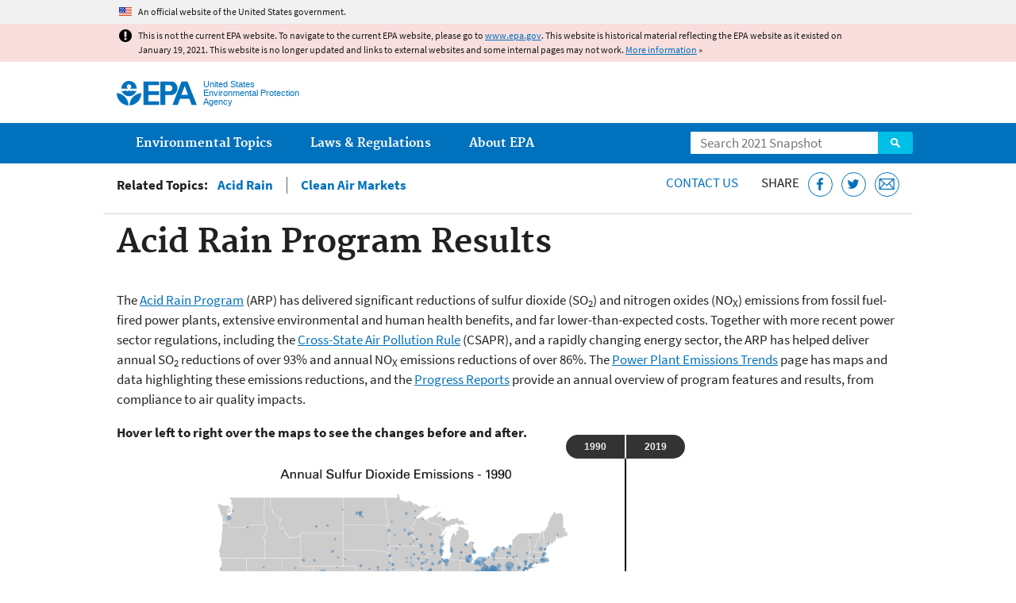

--- FILE ---
content_type: text/html
request_url: https://19january2021snapshot.epa.gov/acidrain/acid-rain-program-results_.html
body_size: 37022
content:
<!DOCTYPE html>
<!--[if IEMobile 7]><html class="iem7 no-js" lang="en" dir="ltr"><![endif]-->
<!--[if lt IE 7]><html class="lt-ie9 lt-ie8 lt-ie7 no-js" lang="en" dir="ltr"><![endif]-->
<!--[if (IE 7)&(!IEMobile)]><html class="lt-ie9 lt-ie8 no-js" lang="en" dir="ltr"><![endif]-->
<!--[if IE 8]><html class="lt-ie9 no-js" lang="en" dir="ltr"><![endif]-->
<!--[if (gt IE 8)|(gt IEMobile 7)]><!--> <html class="no-js not-oldie" lang="en" dir="ltr"> <!--<![endif]-->
<head>
  <meta charset="utf-8" />
<meta name="generator" content="Drupal 7 (http://drupal.org)" />
<link rel="shortcut icon" href="https://19january2021snapshot.epa.gov/sites/all/themes/epa/favicon.ico" type="image/vnd.microsoft.icon" />
<meta name="HandheldFriendly" content="true" />
<meta name="MobileOptimized" content="width" />
<meta name="viewport" content="width=device-width" />
<!--googleon: all--><meta name="DC.title" content="Acid Rain Program Results" />
<meta name="DC.description" content="Learn the ways that EPA is addressing Acid Rain." />
<!--googleoff: snippet--><meta name="keywords" content="EPA, Acid Rain, Acid Rain Program, results, progress, success, successes, arp, Clean Air Act, CAA, emissions reductions, electric generating units, EGU, Market-Based, cap and trade, emissions, SO2, NOx, sulfate, deposition, wet deposition, 1990, Clean Air Act Amendments" />
<link rel="canonical" href="https://19january2021snapshot.epa.gov/acidrain/acid-rain-program-results" />
<link rel="shortlink" href="https://19january2021snapshot.epa.gov/node/246073" />
<meta property="og:site_name" content="US EPA" />
<meta property="og:type" content="government" />
<meta property="og:title" content="Acid Rain Program Results | US EPA" />
<meta property="og:url" content="https://19january2021snapshot.epa.gov/acidrain/acid-rain-program-results" />
<meta property="og:description" content="Learn the ways that EPA is addressing Acid Rain." />
<meta property="og:updated_time" content="2020-09-22T14:05:13-04:00" />
<meta property="og:image" content="https://19january2021snapshot.epa.gov/sites/all/themes/epa/img/epa-seal-large.png" />
<meta property="og:country_name" content="United States of America" />
<meta property="article:published_time" content="2020-03-27T10:36:09-04:00" />
<meta property="article:modified_time" content="2020-09-22T19:03:02-04:00" />
<meta name="DC.language" content="en" />
<meta name="DC.Subject.epachannel" content="About EPA, Laws &amp; Regulations, Learn the Issues" />
<meta name="DC.type" content="Overviews and Factsheets" />
<meta name="DC.date.created" content="2020-03-27" />
<meta name="DC.date.modified" content="2020-09-22" />
<meta name="DC.date.reviewed" content="2021-09-22" />
<meta name="DC.creator" content="US EPA,OAR" />
<meta name="WebArea" content="Acid Rain" />
<meta name="WebAreaType" content="Resource Directory" />
<meta name="ContentType" content="Basic page" />
  <title>Acid Rain Program Results | Acid Rain | US EPA</title>
  <!--googleoff: all-->
  <style media="all">
@import url("https://19january2021snapshot.epa.gov/sites/all/modules/contrib/jquery_update/replace/ui/themes/base/minified/jquery.ui.core.min.css?qo3nmu");
@import url("https://19january2021snapshot.epa.gov/sites/all/modules/contrib/jquery_update/replace/ui/themes/base/minified/jquery.ui.menu.min.css?qo3nmu");
@import url("https://19january2021snapshot.epa.gov/sites/all/modules/contrib/jquery_update/replace/ui/themes/base/minified/jquery.ui.autocomplete.min.css?qo3nmu");
</style>
<style media="all">
@import url("https://19january2021snapshot.epa.gov/sites/all/modules/contrib/date/date_api/date.css?qo3nmu");
@import url("https://19january2021snapshot.epa.gov/sites/all/modules/contrib/picture/picture_wysiwyg.css?qo3nmu");
</style>
<style media="all">
@import url("https://19january2021snapshot.epa.gov/sites/all/modules/custom/add_definitions/add_definitions.min.css?qo3nmu");
</style>
<style media="all">
@import url("https://19january2021snapshot.epa.gov/sites/all/themes/epa/css/base.min.css?qo3nmu");
@import url("https://19january2021snapshot.epa.gov/sites/all/themes/epa/css/typography.min.css?qo3nmu");
@import url("https://19january2021snapshot.epa.gov/sites/all/themes/epa/css/drupal.min.css?qo3nmu");
@import url("https://19january2021snapshot.epa.gov/sites/all/themes/epa/css/layout.min.css?qo3nmu");
@import url("https://19january2021snapshot.epa.gov/sites/all/themes/epa/css/core/contextual.min.css?qo3nmu");
@import url("https://19january2021snapshot.epa.gov/sites/all/themes/epa/css/contrib/date.min.css?qo3nmu");
@import url("https://19january2021snapshot.epa.gov/sites/all/themes/epa/css/design.min.css?qo3nmu");
@import url("https://19january2021snapshot.epa.gov/sites/all/themes/epa/css/mobile-menu.min.css?qo3nmu");
@import url("https://19january2021snapshot.epa.gov/sites/all/themes/epa/css/drop-down-menu.min.css?qo3nmu");
@import url("https://19january2021snapshot.epa.gov/sites/all/themes/epa/css/flexslider.min.css?qo3nmu");
@import url("https://19january2021snapshot.epa.gov/sites/all/themes/epa/css/lib/colorbox.min.css?qo3nmu");
</style>

<!--[if lt IE 9]>
<style media="all">
@import url("https://19january2021snapshot.epa.gov/sites/all/themes/epa/css/ie.min.css?qo3nmu");
</style>
<![endif]-->
<style media="all">
@import url("https://19january2021snapshot.epa.gov/sites/all/themes/epa/css/lib/jquery.ui.theme.min.css?qo3nmu");
</style>
  <link rel="alternate" type="application/atom+xml" title="Greenversations, EPA's Blog" href="https://blog.epa.gov/feed/" />
  <script>(function(w,d,s,l,i){w[l]=w[l]||[];w[l].push({'gtm.start':
      new Date().getTime(),event:'gtm.js'});var f=d.getElementsByTagName(s)[0],
      j=d.createElement(s),dl=l!='dataLayer'?'&l='+l:'';j.async=true;j.src=
      'https://www.googletagmanager.com/gtm.js?id='+i+dl;f.parentNode.insertBefore(j,f);
    })(window,document,'script','dataLayer','GTM-L8ZB');</script>
  <!-- End Google Tag Manager -->
</head>
<body class="html not-front not-logged-in no-sidebars page-node page-node-246073 node-type-page og-context og-context-node og-context-node-128115 section-acidrain resource-directory" >
  <!-- Google Tag Manager (noscript) -->
  <noscript><iframe src="https://www.googletagmanager.com/ns.html?id=GTM-L8ZB" height="0" width="0" style="display:none;visibility:hidden"></iframe></noscript>
  <!-- End Google Tag Manager (noscript) -->
  <div class="skip-links"><a href="#main-content" class="skip-link element-invisible element-focusable">Jump to main content</a></div>
      
  
    <div id="block-pane-official-website-header" class="block block-pane  block-pane-official-website-header sitewide-alert sitewide-alert--official">
  
  
  
  
  <div class="sitewide-alert__content">  <p>An official website of the United States government.</p>
  </div>
</div>

<div class="sitewide-alert sitewide-alert--emergency " data-alert="bb8c37c7b6f01614a67db86406bcc0f1f4c9ced4a448183b0e624353a43bd491"><div class="sitewide-alert__content"><p>This is not the current EPA website. To navigate to the current EPA website, please go to <a href="https://www.epa.gov">www.epa.gov</a>. This website is historical material reflecting the EPA website as it existed on January 19, 2021. This website is no longer updated and links to external websites and some internal pages may not work. <a href="/home/january-19-2021-snapshot">More information</a> »</p>
</div></div>  


<header class="masthead clearfix" role="banner">

      <img class="site-logo" src="https://19january2021snapshot.epa.gov/sites/all/themes/epa/logo.png" alt="" />
  
  
  <div class="site-name-and-slogan">
      <h1 class="site-name">

      
      <a href="/" title="Go to the home page" rel="home">      <span>US EPA</span>
      </a>
    </h1>
  
      <div class="site-slogan">United States Environmental Protection Agency</div>
  
  </div>
  
  
  <div class="region-header">  <div id="block-epa-core-gsa-epa-search" class="block block-epa-core  block-epa-core-gsa-epa-search">
  
  
  
  
    <form class="epa-search" method="get" action="https://search.epa.gov/epasearch">
  <label class="element-invisible" for="search-box">Search</label>
  <input class="form-text" placeholder="Search 2021 Snapshot" name="querytext" id="search-box" value=""/>
  <button class="epa-search-button" id="search-button" type="submit" title="Search">Search</button>
  <input type="hidden" name="areaname" value="" />
  <input type="hidden" name="areacontacts" value="" />
  <input type="hidden" name="areasearchurl" value="" />
  <input type="hidden" name="typeofsearch" value="epa" />
  <input type="hidden" name="result_template" value="2col.ftl" />
  <input type="hidden" name="site" value="snapshot2021" /> </form>

</form>
  
</div>
  </div>
</header>

  <nav class="nav main-nav clearfix" role="navigation">
    <div class="nav__inner">
      <h2 class="element-invisible">Main menu</h2><ul class="menu"><li class="expanded menu-item"><a href="/environmental-topics" title="View links to the most popular pages for each of EPA’s top environmental topics." class="menu-link">Environmental Topics</a><ul class="menu"><li class="menu-item"><a href="/environmental-topics/air-topics" title="" class="menu-link">Air</a></li>
<li class="menu-item"><a href="/bedbugs" title="" class="menu-link">Bed Bugs</a></li>
<li class="menu-item"><a href="/environmental-topics/chemicals-and-toxics-topics" title="" class="menu-link">Chemicals and Toxics</a></li>
<li class="menu-item"><a href="/environmental-topics/location-specific-environmental-information" title="" class="menu-link">Environmental Information by Location</a></li>
<li class="menu-item"><a href="/environmental-topics/greener-living" title="" class="menu-link">Greener Living</a></li>
<li class="menu-item"><a href="/environmental-topics/health-topics" title="" class="menu-link">Health</a></li>
<li class="menu-item"><a href="/environmental-topics/land-waste-and-cleanup-topics" title="" class="menu-link">Land, Waste, and Cleanup</a></li>
<li class="menu-item"><a href="/lead" title="" class="menu-link">Lead</a></li>
<li class="menu-item"><a href="/mold" title="" class="menu-link">Mold</a></li>
<li class="menu-item"><a href="/pesticides" title="" class="menu-link">Pesticides</a></li>
<li class="menu-item"><a href="/radon" title="" class="menu-link">Radon</a></li>
<li class="menu-item"><a href="/environmental-topics/science-topics" title="" class="menu-link">Science</a></li>
<li class="menu-item"><a href="/environmental-topics/water-topics" title="" class="menu-link">Water</a></li>
<li class="menu-item"><a href="/topics-epa-web" title="" class="menu-link">A-Z Topic Index</a></li>
</ul></li>
<li class="menu-item"><a href="/laws-regulations" title="View links to regulatory information by topic and sector, and to top pages about environmental laws, regulations, policies, compliance, and enforcement." class="menu-link">Laws &amp; Regulations</a><ul class="menu"><li class="menu-item"><a href="/regulatory-information-sector" title="" class="menu-link">By Business Sector</a></li>
<li class="menu-item"><a href="/regulatory-information-topic" title="" class="menu-link">By Topic</a></li>
<li class="menu-item"><a href="/compliance" title="" class="menu-link">Compliance</a></li>
<li class="menu-item"><a href="/enforcement" title="" class="menu-link">Enforcement</a></li>
<li class="menu-item"><a href="/laws-regulations/laws-and-executive-orders" title="" class="menu-link">Laws and Executive Orders</a></li>
<li class="menu-item"><a href="/guidance" title="" class="menu-link">Guidance</a></li>
<li class="menu-item"><a href="/laws-regulations/regulations" title="" class="menu-link">Regulations</a></li>
</ul></li>
<li class="expanded menu-item"><a href="/aboutepa" title="Learn more about our mission, organization, and locations." class="menu-link">About EPA</a><ul class="menu"><li class="menu-item"><a href="/aboutepa/epas-administrator" title="" class="menu-node-unpublished menu-link">EPA Administrator</a></li>
<li class="menu-item"><a href="/aboutepa/senior-epa-leadership" title="" class="menu-link">Current Leadership</a></li>
<li class="menu-item"><a href="/aboutepa/epa-organization-chart" title="" class="menu-link">Organization Chart</a></li>
<li class="menu-item"><a href="https://cfpub.epa.gov/locator/index.cfm" title="" class="menu-link">Staff Directory</a></li>
<li class="menu-item"><a href="/planandbudget" title="" class="menu-link">Planning, Budget and Results</a></li>
<li class="menu-item"><a href="/careers" title="" class="menu-link">Jobs and Internships</a></li>
<li class="menu-item"><a href="/aboutepa" title="" class="menu-link">Headquarters Offices</a></li>
<li class="menu-item"><a href="/aboutepa/regional-and-geographic-offices" title="" class="menu-link">Regional Offices</a></li>
<li class="menu-item"><a href="/aboutepa/research-centers-programs-and-science-advisory-organizations" title="" class="menu-link">Labs and Research Centers</a></li>
</ul></li>
</ul>    </div>
  </nav>

<section id="main-content" class="main-content clearfix" role="main" lang="en">
    
  
  <div class="region-preface clearfix">  <div id="block-views-revision-hublinks-block" class="block block-views  block-views-revision-hublinks-block">

  
  
    <div class="view view-revision-hublinks view-id-revision_hublinks view-display-id-block view-dom-id-2806d2bfa1941271cdc0540d86e3c80e">        <span class="related-info"><strong>Related Topics:</strong> </span>      

<ul class="menu pipeline">
  <li class="menu-item">  
          <a href="/acidrain">Acid Rain</a>  </li>
  <li class="views-row views-row-2 views-row-even views-row-last menu-item">  
          <a href="/airmarkets">Clean Air Markets</a>  </li>

</ul>          </div>  
</div>
<div id="block-pane-epa-web-area-connect" class="block block-pane  block-pane-epa-web-area-connect">

  
  
    <span class="connect-title"><a href="/acidrain/forms/contact-us-about-acid-rain" class="connect-title__link">Contact Us</a></span>  
</div>
<div id="block-pane-social-sharing" class="block block-pane  block-pane-social-sharing">

  
  
    <span class="connect-title">Share</span>
<ul class="share-links">
  <li class="share-links__item facebook">
    <a class="share-links__link" href="https://www.facebook.com/sharer.php?u=https://19january2021snapshot.epa.gov/acidrain/acid-rain-program-results&t=Acid%20Rain%20Program%20Results" aria-label="Share this page on Facebook" target="_blank" rel="noopener noreferrer" title="Share this page on Facebook">
      <svg class="icon icon--social-link" aria-hidden="true">
        <use xlink:href="/sites/all/themes/epa/img/svg/small-icons.svg#small-facebook" />
      </svg>
    </a>
  </li>
  <li class="share-links__item twitter">
    <a class="share-links__link" href="https://twitter.com/intent/tweet?original_referer=https://19january2021snapshot.epa.gov/acidrain/acid-rain-program-results&text=Acid%20Rain%20Program%20Results&url=https://19january2021snapshot.epa.gov/acidrain/acid-rain-program-results&via=EPA&count=none&lang=en" aria-label="Tweet this page on Twitter" target="_blank" rel="noopener noreferrer" title="Tweet this page on Twitter">
      <svg class="icon icon--social-link" aria-hidden="true">
        <use xlink:href="/sites/all/themes/epa/img/svg/small-icons.svg#small-twitter" />
      </svg>
    </a>
  </li>
  <li class="share-links__item email">
    <a class="share-links__link" href="mailto:%20?subject=Shared%20from%20the%20US%20EPA:%20Acid%20Rain%20Program%20Results&body=Acid%20Rain%20Program%20Results%20-%20https://19january2021snapshot.epa.gov/acidrain/acid-rain-program-results" aria-label="Email this page" title="Email this page">
      <svg class="icon icon--social-link" aria-hidden="true">
        <use xlink:href="/sites/all/themes/epa/img/svg/small-icons.svg#small-email" />
      </svg>
    </a>
  </li>
</ul>  
</div>
  </div>
    <div class="main-column clearfix">
            
          <!--googleon: all-->
      <h1  class="page-title">Acid Rain Program Results</h1>
      <!--googleoff: all-->
    
            
    
    <!--googleon: all-->
    
  
    



<div class="panel-pane pane-node-content" >

  
  
  
  
  
  <div class="pane-content">
    <div class="node node-page clearfix view-mode-full ">

  
  <p><br /><span>The </span><a href="/acidrain/acid-rain-program">Acid Rain Program</a><span> (ARP) has delivered significant reductions of sulfur dioxide (SO</span><sub>2</sub><span>) and nitrogen oxides (NO</span><sub>X</sub><span>) emissions from fossil fuel-fired power plants, extensive environmental and human health benefits, and far lower-than-expected costs. Together with more recent power sector regulations, including the <a href="/csapr">Cross-State Air Pollution Rule</a> (CSAPR), and a rapidly changing energy sector, the ARP has helped deliver annual SO<sub>2</sub></span><span> </span><span>reductions of over 93% and annual NO<sub>X</sub> e</span><span>missions reductions of over 86%. The </span><a href="/airmarkets/power-plant-emission-trends">Power Plant Emissions Trends</a><span> page has maps and data highlighting these emissions reductions, and the <a href="http://www3.epa.gov/airmarkets/progress/reports/index.html">Progress Reports</a> provide an annual overview of program features and results, from compliance to air quality impacts.</span></p>

<p><strong>Hover left to right over the maps to see the changes before and after.</strong></p>



<div id="so2-image-slider">
	<div id="so2-photos">
		<div id="so2-separator">
			<div id="so2-before">1990</div>

			<div id="so2-after">2019</div>
		</div>

		<div id="so2-map-after"> </div>

		<div id="so2-map-before"> </div>
	</div>
</div>





<div id="nox-image-slider">
	<div id="nox-photos">
		<div id="nox-separator">
			<div id="nox-before">1995</div>

			<div id="nox-after">2019</div>
		</div>

		<div id="nox-map-after"> </div>

		<div id="nox-map-before"> </div>
	</div>
</div>



<p>These emissions reductions have led to major decreases in acid rain nationwide. Wet sulfate deposition – a common indicator of acid rain – dropped by 70% between 1989-1991 and 2016-2018. Additional data and maps detailing deposition and ambient air pollution are available on the <a href="/castnet">Clean Air Status and Trends Network</a> (CASTNET) website.</p>





<p><strong>Hover left to right over the map to see the changes before and after.</strong></p>



<div id="ar-image-slider">
	<div id="ar-photos">
		<div id="ar-separator">
			<div id="ar-before">1989-1991</div>

			<div id="ar-after">2016-2018</div>
		</div>

		<div id="ar-map-after"> </div>

		<div id="ar-map-before"> </div>
	</div>
	 

	<div>The <a href="/airmarkets/monitoring-surface-water-chemistry">Long Term Monitoring program</a> (LTM), another monitoring program within EPA, observes surface waters to determine the effects of acid rain on aquatic ecosystems.  During the time period in which wet sulfate deposition decreased, <a href="/airmarkets/monitoring-surface-water-chemistry#tab5">LTM data</a> show an 81% improvement in the number of monitored streams and lakes that experienced critical load exceedances, an indicator that reveals when acid deposition levels are causing harmful effects. The goal of this long-term program is to track whether the <a href="/clean-air-act-overview">Clean Air Act Amendments</a> (<a href="/clean-air-act-overview/plain-english-guide-clean-air-act">Plain English Guide to the Clean Air Act</a>) have been effective in reducing the acidity of surface waters.</div>
</div>





<hr /><p>Next, learn more about the details of the <a href="/acidrain/acid-rain-program">Acid Rain Program</a>.</p>

<p>Or, learn more about:</p>

<div class="pane-content">
	<ul><li><a href="/acidrain">Acid Rain</a></li>
		<li><a href="/airmarkets">Clean Air Markets</a></li>
		<li><a href="/castnet">Clean Air Status and Trends Network (CASTNET)</a></li>
		<li><a href="http://nadp.slh.wisc.edu/">National Atmospheric Deposition Program (NADP)</a><a class="exit-disclaimer" href="/home/exit-epa" title="EPA's External Link Disclaimer">Exit</a></li>
		<li><a href="/airmarkets/monitoring-surface-water-chemistry">Long-Term Monitoring (LTM) Network </a></li>
	</ul></div>
</div>
  </div>

  
  
</div>

<div id="block-pane-epa-web-area-footer" class="block block-pane  block-pane-epa-web-area-footer">
  
  
  
  
    <p class="web-area-footer"><a href="/acidrain/forms/contact-us-about-acid-rain" class="contact-us">Contact Us</a> to ask a question, provide feedback, or report a problem.</p>  
</div>
  
    <!--googleoff: all-->
      </div>
  </section>

<footer class="main-footer clearfix" role="contentinfo">
  <div class="main-footer__inner">
    
  
  <div class="region-footer">  <div id="block-pane-epa-global-footer" class="block block-pane  block-pane-epa-global-footer">
  
  
  
  
    <div class="row cols-3">
  <div class="col size-1of3">
    <div class="col__title">Discover.</div>
    <ul class="menu">
      <li><a href="/accessibility">Accessibility</a></li>
      <li><a href="/aboutepa/epas-administrator">EPA Administrator</a></li>
      <li><a href="/planandbudget">Budget &amp; Performance</a></li>
      <li><a href="/contracts">Contracting</a></li>
      <li><a href="/grants">Grants</a></li>
      <li><a href="https://snapshot.epa.gov">EPA Web Snapshots</a></li>
      <li><a href="/ocr/whistleblower-protections-epa-and-how-they-relate-non-disclosure-agreements-signed-epa-employees">No FEAR Act Data</a></li>
      <li><a href="/privacy">Privacy</a></li>
      <li><a href="/privacy/privacy-and-security-notice">Privacy and Security Notice</a></li>
    </ul>
  </div>
  <div class="col size-1of3">
    <div class="col__title">Connect.</div>
    <ul class="menu">
      <li><a href="https://www.data.gov/">Data.gov</a></li>
      <li><a href="/office-inspector-general/about-epas-office-inspector-general">Inspector General</a></li>
      <li><a href="/careers">Jobs</a></li>
      <li><a href="/newsroom">Newsroom</a></li>
      <li><a href="/open">Open Government</a></li>
      <li><a href="https://www.regulations.gov/">Regulations.gov</a></li>
      <li><a href="/newsroom/email-subscriptions-epa-news-releases">Subscribe</a></li>
      <li><a href="https://www.usa.gov/">USA.gov</a></li>
      <li><a href="https://www.whitehouse.gov/">White House</a></li>
    </ul>
  </div>
  <div class="col size-1of3">
    <div class="col__title">Ask.</div>
    <ul class="menu">
      <li><a href="/home/forms/contact-epa">Contact EPA</a></li>
      <li><a href="/home/epa-hotlines">Hotlines</a></li>
      <li><a href="/foia">FOIA Requests</a></li>
      <li><a href="/home/frequent-questions-specific-epa-programstopics">Frequent Questions</a></li>
    </ul>

    <div class="col__title">Follow.</div>
    <ul class="social-menu">
      <li><a class="menu-link social-facebook" href="https://www.facebook.com/EPA">EPA's Facebook</a></li>
      <li><a class="menu-link social-twitter" href="https://twitter.com/epa">EPA's Twitter</a></li>
      <li><a class="menu-link social-youtube" href="https://www.youtube.com/user/USEPAgov">EPA's YouTube</a></li>
      <li><a class="menu-link social-flickr" href="https://www.flickr.com/photos/usepagov">EPA's Flickr</a></li>
      <li><a class="menu-link social-instagram" href="https://www.instagram.com/epagov">EPA's Instagram</a></li>
    </ul>

    <p class="last-updated">Last updated on September 22, 2020</p>
  </div>
</div>  
</div>
  </div>
  </div>
</footer>
  <script src="https://19january2021snapshot.epa.gov/sites/all/modules/contrib/jquery_update/replace/jquery/1.7/jquery.min.js?v=1.7.2"></script>
<script src="https://19january2021snapshot.epa.gov/misc/jquery-extend-3.4.0.js?v=1.7.2"></script>
<script src="https://19january2021snapshot.epa.gov/misc/jquery-html-prefilter-3.5.0-backport.js?v=1.7.2"></script>
<script src="https://19january2021snapshot.epa.gov/misc/jquery.once.js?v=1.2"></script>
<script src="https://19january2021snapshot.epa.gov/misc/drupal.js?qo3nmu"></script>
<script src="https://19january2021snapshot.epa.gov/sites/all/modules/contrib/jquery_update/replace/ui/ui/minified/jquery.ui.core.min.js?v=1.10.2"></script>
<script src="https://19january2021snapshot.epa.gov/sites/all/modules/contrib/jquery_update/replace/ui/ui/minified/jquery.ui.widget.min.js?v=1.10.2"></script>
<script src="https://19january2021snapshot.epa.gov/sites/all/modules/contrib/jquery_update/replace/ui/ui/minified/jquery.ui.position.min.js?v=1.10.2"></script>
<script src="https://19january2021snapshot.epa.gov/sites/all/modules/contrib/jquery_update/replace/ui/ui/minified/jquery.ui.menu.min.js?v=1.10.2"></script>
<script src="https://19january2021snapshot.epa.gov/sites/all/modules/contrib/jquery_update/replace/ui/ui/minified/jquery.ui.autocomplete.min.js?v=1.10.2"></script>
<script>
<!--//--><![CDATA[//><!--
document.createElement( "picture" );
//--><!]]>
</script>
<script src="https://19january2021snapshot.epa.gov/sites/all/modules/contrib/picture/picturefill2/picturefill.js?v=2.0"></script>
<script src="https://19january2021snapshot.epa.gov/sites/all/modules/contrib/picture/picture.js?v=7.78"></script>
<script src="https://19january2021snapshot.epa.gov/sites/all/libraries/hoverIntent/jquery.hoverIntent.js?qo3nmu"></script>
<script src="https://19january2021snapshot.epa.gov/sites/all/modules/custom/epa_core/js/alert.www.js?qo3nmu"></script>
<script src="https://19january2021snapshot.epa.gov/sites/all/modules/custom/epa_core/js/close-alert.js?qo3nmu"></script>
<script src="https://19january2021snapshot.epa.gov/sites/all/libraries/tablesorter/jquery.tablesorter.min.js?qo3nmu"></script>
<script src="https://19january2021snapshot.epa.gov/sites/all/modules/custom/epa_core/js/search-autocomplete.min.js?qo3nmu"></script>
<script src="https://19january2021snapshot.epa.gov/sites/all/modules/custom/add_definitions/add_definitions.min.js?qo3nmu"></script>
<script src="https://19january2021snapshot.epa.gov/sites/all/themes/epa/js/script.min.js?qo3nmu"></script>
<script src="https://19january2021snapshot.epa.gov/sites/all/themes/epa/js/mobile-menu.min.js?qo3nmu"></script>
<script src="https://19january2021snapshot.epa.gov/sites/all/themes/epa/js/drop-down-menu.min.js?qo3nmu"></script>
<script src="https://19january2021snapshot.epa.gov/sites/all/themes/epa/js/svgxuse.min.js?qo3nmu"></script>
<script>
<!--//--><![CDATA[//><!--
jQuery.extend(Drupal.settings, {"basePath":"\/","pathPrefix":"","ajaxPageState":{"theme":"epa","theme_token":"MCRh37tSJC72x1wBCPQ1feB8pCt1Av3ntgrZ7wYCkAw"},"epa_wysiwyg":{"site_default_lang":"en"},"better_exposed_filters":{"views":{"revision_hublinks":{"displays":{"block":{"filters":[]}}}}},"add_definitions":{"path":"sites\/all\/modules\/custom\/add_definitions","dictionary_filter":"1","dictionary_undo":"1","dictionary_occurrences":"1","service_endpoint":"https:\/\/ofmpub.epa.gov\/termlookup\/v1\/terms"},"ogContext":{"groupType":"node","gid":"128115"}});
//--><!]]>
</script>
 // image slider

<style>
  #so2-photos {
      cursor: ew-resize;
      position: relative;
      overflow: visible;
      height: 25vw;
      width: 45vw;
      min-width: 230pt;
      min-height: 125pt;
      margin-top: 2%;
      margin-left: 5vw;
  }
  #nox-photos {
      cursor: ew-resize;
      position: relative;
      overflow: visible;
      height: 25vw;
      width: 45vw;
      min-width: 230pt;
      min-height: 125pt;
      margin-top: 2%;
      margin-left: 5vw;
  }
  #ar-photos {
      cursor: ew-resize;
      position: relative;
      overflow: visible;
      height: 31vw;
      width: 55vw;
      min-width: 250pt;
      min-height: 125pt;
      margin-top: 2%;
      margin-left: 1vw;
  }
  #so2-photos, #so2-photos .layer {
      height: 25vw;
      min-height: 125pt;
  }
  #nox-photos, #nox-photos .layer {
      height: 25vw;
      min-height: 125pt;
  }
  #ar-photos, #ar-photos .layer {
      height: 31vw;
      min-height: 140pt;
  }
  #so2-photos .separator {
      border-left: 1px solid #000;
      border-right: 1px solid #000;
      height: calc(100% + 3vh);
      left: 100%;
      line-height: 30px;
      overflow: visible;
      position: absolute;
      top: -30px;
      width: 2px;
      z-index: 10;
  }
  #nox-photos .separator {
      border-left: 1px solid #000;
      border-right: 1px solid #000;
      height: calc(100% + 3vh);
      left: 100%;
      line-height: 30px;
      overflow: visible;
      position: absolute;
      top: -30px;
      width: 2px;
      z-index: 10;
  }
  #ar-photos .separator {
      border-left: 1px solid #000;
      border-right: 1px solid #000;
      height: calc(100% + 3vh);
      left: 100%;
      line-height: 30px;
      overflow: visible;
      position: absolute;
      top: -30px;
      width: 2px;
      z-index: 10;
  }
  #so2-photos .separator div {
      background: rgba(97,78,153,0.6);
      background: #333;
      border-left: 1px solid #fff;
      color: #F2EFE9;
      font-family: 'Bree Serif', sans-serif;
      font-weight: bold;
      font-size: 12px;
      line-height: 30px;
      position: absolute;
      left: 0px;
      top: 0px;
      text-align: center;
      width: 75px;
      z-index: 9;
      border-radius: 5px 50px 50px 5px
  }
  #nox-photos .separator div {
      background: rgba(97,78,153,0.6);
      background: #333;
      border-left: 1px solid #fff;
      color: #F2EFE9;
      font-family: 'Bree Serif', sans-serif;
      font-weight: bold;
      font-size: 12px;
      line-height: 30px;
      position: absolute;
      left: 0px;
      top: 0px;
      text-align: center;
      width: 75px;
      z-index: 9;
      border-radius: 5px 50px 50px 5px
  }
  #ar-photos .separator div {
      background: rgba(97,78,153,0.6);
      background: #333;
      border-left: 1px solid #fff;
      color: #F2EFE9;
      font-family: 'Bree Serif', sans-serif;
      font-weight: bold;
      font-size: 12px;
      line-height: 30px;
      position: absolute;
      left: 0px;
      top: 0px;
      text-align: center;
      width: 75px;
      z-index: 9;
      border-radius: 5px 50px 50px 5px
  }
  #so2-photos .separator div.before {
      left: -75px;
      border-left: none;
      border-right: 1px solid #fff;
      border-radius: 50px 5px 5px 50px
  }
  #nox-photos .separator div.before {
      left: -75px;
      border-left: none;
      border-right: 1px solid #fff;
      border-radius: 50px 5px 5px 50px
  }
  #ar-photos .separator div.before {
      left: -75px;
      border-left: none;
      border-right: 1px solid #fff;
      border-radius: 50px 5px 5px 50px
  }
  #so2-map-before {
      max-width:100%;
      min-width:100%;
      position:absolute;
      background:url('https://19january2021snapshot.epa.gov/sites/static/files/2020-05/annual-so2_before.png') no-repeat;
      background-size:100% auto !important;
  }
  #nox-map-before {
      max-width:100%;
      min-width:100%;
      position:absolute;
      background:url('https://19january2021snapshot.epa.gov/sites/static/files/2020-05/annual-nox_before.png') no-repeat;
      background-size:100% auto !important;
  }
  #ar-map-before {
      max-width:100%;
      min-width:100%;
      position:absolute;
      background:url('https://19january2021snapshot.epa.gov/sites/static/files/2020-05/8991sulfatedeposition.png') no-repeat;
      background-size:100% auto !important;
  }
  #so2-map-after {
      max-width:100%;
      min-width:100%;
      position:absolute;
      background:url('https://19january2021snapshot.epa.gov/sites/static/files/2020-05/annual-so2_2019.png') no-repeat;
      background-size:100% auto !important;
  }
  #nox-map-after {
      max-width:100%;
      min-width:100%;
      position:absolute;
      background:url('https://19january2021snapshot.epa.gov/sites/static/files/2020-05/annual-nox_2019.png') no-repeat;
      background-size:100% auto !important;
  }
  #ar-map-after {
      max-width:100%;
      min-width:100%;
      position:absolute;
      background:url('https://19january2021snapshot.epa.gov/sites/static/files/2020-05/1618sulfatedeposition.png') no-repeat;
      background-size:100% auto !important;
  }

</style>

<script src="/sites/all/modules/contrib/jquery_update/replace/jquery/1.7/jquery.min.js?v=1.7.2"></script>
<script src="/sites/all/libraries/js/d3.v3.min.js"></script>
<script>var $ = jQuery;

$("#so2-photos").addClass("photos");
$("#nox-photos").addClass("photos");
$("#ar-photos").addClass("photos");
$("#so2-separator").addClass("separator");
$("#nox-separator").addClass("separator");
$("#ar-separator").addClass("separator");
$("#so2-before").addClass("before");
$("#nox-before").addClass("before");
$("#ar-before").addClass("before");
$("#so2-after").addClass("after");
$("#nox-after").addClass("after");
$("#ar-after").addClass("after");
$("#so2-map-after").addClass("layer");
$("#nox-map-after").addClass("layer");
$("#ar-map-after").addClass("layer");
$("#so2-map-before").addClass("layer");
$("#nox-map-before").addClass("layer");
$("#ar-map-before").addClass("layer");

document.getElementById("so2-map-before").style.backgroundImage = "url('https://19january2021snapshot.epa.gov/sites/static/files/2020-05/annual-so2_before.png')";
document.getElementById("nox-map-before").style.backgroundImage = "url('https://19january2021snapshot.epa.gov/sites/static/files/2020-05/annual-nox_before.png')";
document.getElementById("ar-map-before").style.backgroundImage = "url('https://19january2021snapshot.epa.gov/sites/static/files/2020-05/8991sulfatedeposition.png')";
document.getElementById("so2-map-after").style.backgroundImage = "url('https://19january2021snapshot.epa.gov/sites/static/files/2020-05/annual-so2_2019.png')";
document.getElementById("nox-map-after").style.backgroundImage = "url('https://19january2021snapshot.epa.gov/sites/static/files/2020-05/annual-nox_2019.png')";
document.getElementById("ar-map-after").style.backgroundImage = "url('https://19january2021snapshot.epa.gov/sites/static/files/2020-05/1618sulfatedeposition.png')";

document.getElementById("so2-image-slider").style.display = "";
document.getElementById("nox-image-slider").style.display = "";
document.getElementById("ar-image-slider").style.display = "";

</script><script>

var clientSize = document.getElementById("so2-photos").getBoundingClientRect();
var so2BeforeLayer = d3.select('#so2-map-before').node();

d3.select("#so2-photos").on('mousemove', swipe)
d3.select("#so2-photos").on('touchmove', swipe, true);

function swipe() {
 d3.event.preventDefault();
 d3.event.stopPropagation();
 d3.select("#so2-photos");
    if(d3.event.type == 'touchstart'){
    var pos = d3.touches(this);
    }
    else {var pos = d3.mouse(this);}
    d3.timer.flush();
    d3.timer(function() {
        if(pos[0]>clientSize.width){pos[0]=clientSize.width;}
        if(pos[0]<0){pos[0]=0;}
        d3.select("#so2-separator").style("left", pos[0] + 'px');
        so2BeforeLayer.style.clip = 'rect(0px ' + pos[0] + 'px 9999999px 0px)';
        return true;
    }, 0);
};
</script><script>

var clientSize = document.getElementById("nox-photos").getBoundingClientRect();
var noxBeforeLayer = d3.select('#nox-map-before').node();

d3.select("#nox-photos").on('mousemove', swipe)
d3.select("#nox-photos").on('touchmove', swipe, true);

function swipe() {
 d3.event.preventDefault();
 d3.event.stopPropagation();
 d3.select("#nox-photos");
    if(d3.event.type == 'touchstart'){
    var pos = d3.touches(this);
    }
    else {var pos = d3.mouse(this);}
    d3.timer.flush();
    d3.timer(function() {
        if(pos[0]>clientSize.width){pos[0]=clientSize.width;}
        if(pos[0]<0){pos[0]=0;}
        d3.select("#nox-separator").style("left", pos[0] + 'px');
        noxBeforeLayer.style.clip = 'rect(0px ' + pos[0] + 'px 9999999px 0px)';
        return true;
    }, 0);
};
</script><script>

var clientSize = document.getElementById("ar-photos").getBoundingClientRect();
var arBeforeLayer = d3.select('#ar-map-before').node();

d3.select("#ar-photos").on('mousemove', swipe)
d3.select("#ar-photos").on('touchmove', swipe, true);

function swipe() {
 d3.event.preventDefault();
 d3.event.stopPropagation();
 d3.select("#ar-photos");
    if(d3.event.type == 'touchstart'){
    var pos = d3.touches(this);
    }
    else {var pos = d3.mouse(this);}
    d3.timer.flush();
    d3.timer(function() {
        if(pos[0]>clientSize.width){pos[0]=clientSize.width;}
        if(pos[0]<0){pos[0]=0;}
        d3.select("#ar-separator").style("left", pos[0] + 'px');
        arBeforeLayer.style.clip = 'rect(0px ' + pos[0] + 'px 9999999px 0px)';
        return true;
    }, 0);
};
</script>    <!--[if lt IE 9]><script src="/sites/all/themes/epa/js/ie.min.js"></script><![endif]--></body>
</html>

<!-- Static copy of page made at @ 2021-02-06 12:08:20 -->

--- FILE ---
content_type: image/svg+xml
request_url: https://19january2021snapshot.epa.gov/sites/all/themes/epa/img/svg/epa_icons_YouTube.svg
body_size: 1947
content:
<svg id="Layer_1" data-name="Layer 1" xmlns="http://www.w3.org/2000/svg" viewBox="0 0 25 25"><defs><style>.cls-1{fill:#fff;}</style></defs><title>epa_icons</title><path class="cls-1" d="M22.76,17.76a24,24,0,0,1-.36,4.85A2.62,2.62,0,0,1,21.6,24a2.41,2.41,0,0,1-1.41.64,74.08,74.08,0,0,1-7.69.29,74,74,0,0,1-7.69-.29A2.44,2.44,0,0,1,3.39,24a2.53,2.53,0,0,1-.8-1.37,23.5,23.5,0,0,1-.36-4.85,24,24,0,0,1,.36-4.85,2.63,2.63,0,0,1,.8-1.37,2.52,2.52,0,0,1,1.43-.65q2.54-.28,7.67-0.28t7.69,0.28a2.6,2.6,0,0,1,2.22,2A23.5,23.5,0,0,1,22.76,17.76ZM6.61,14.32H8.1V13H3.77v1.3H5.23V22.2H6.61V14.32ZM8.94,0.09h1.41L8.68,5.62V9.37H7.29V5.62a23.42,23.42,0,0,0-.84-2.94Q5.94,1.25,5.55.09H7L8,3.73ZM10.6,22.2h1.23V15.35H10.6v5.24a1.1,1.1,0,0,1-.79.58,0.28,0.28,0,0,1-.29-0.29,3.65,3.65,0,0,1,0-.48v-5H8.28v5.42a3.4,3.4,0,0,0,.11,1,0.74,0.74,0,0,0,.8.51,2,2,0,0,0,1.41-.84V22.2ZM14.07,4.7V7.13a2.73,2.73,0,0,1-.39,1.63,1.7,1.7,0,0,1-1.47.71,1.72,1.72,0,0,1-1.45-.71,2.77,2.77,0,0,1-.39-1.63V4.7a2.7,2.7,0,0,1,.39-1.62,1.71,1.71,0,0,1,1.45-.71,1.7,1.7,0,0,1,1.47.71A2.7,2.7,0,0,1,14.07,4.7ZM12.81,7.36V4.45q0-1-.6-1c-0.4,0-.6.32-0.6,1V7.36c0,0.65.2,1,.6,1S12.81,8,12.81,7.36Zm3.74,12.79V17.42A4.93,4.93,0,0,0,16.42,16a1,1,0,0,0-1-.78,1.67,1.67,0,0,0-1.29.75V13H12.92V22.2h1.23V21.53a1.72,1.72,0,0,0,1.29.76,1,1,0,0,0,1-.76A5.09,5.09,0,0,0,16.55,20.15Zm-1.23-2.83v2.92q0,0.93-.54.93a0.89,0.89,0,0,1-.62-0.31V16.7a0.9,0.9,0,0,1,.62-0.31C15.13,16.39,15.31,16.7,15.31,17.32ZM18.71,2.46V9.37H17.45V8.61A2,2,0,0,1,16,9.47,0.77,0.77,0,0,1,15.2,9a3.61,3.61,0,0,1-.11-1V2.46h1.26V7.54a4.19,4.19,0,0,0,0,.48,0.29,0.29,0,0,0,.29.3,1.1,1.1,0,0,0,.79-0.59V2.46h1.26ZM21.23,20V19.83H20a7,7,0,0,1,0,.84,0.53,0.53,0,0,1-.56.5q-0.64,0-.64-1V19h2.48V17.58A2.74,2.74,0,0,0,20.85,16a1.89,1.89,0,0,0-2.95,0,2.67,2.67,0,0,0-.39,1.61V20a2.61,2.61,0,0,0,.4,1.61,1.78,1.78,0,0,0,1.5.71,1.71,1.71,0,0,0,1.79-1.48A6.3,6.3,0,0,0,21.23,20ZM20,17.34V18H18.75V17.34q0-.94.62-0.94T20,17.34Z"/></svg>